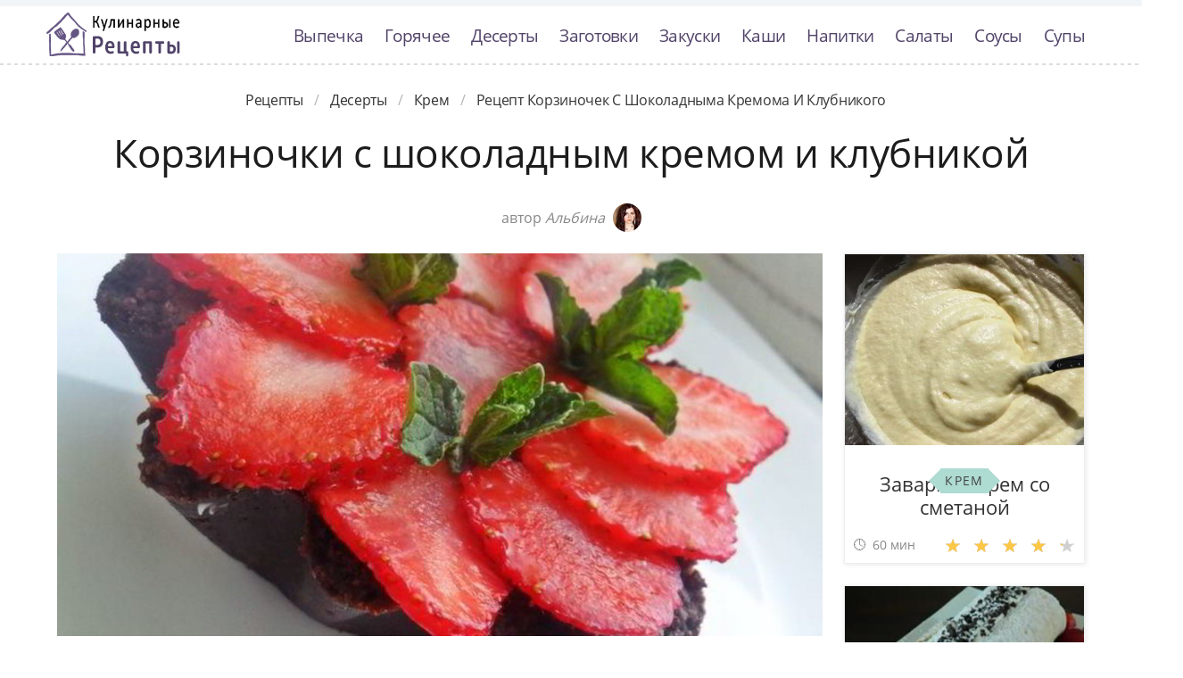

--- FILE ---
content_type: text/html; charset=UTF-8
request_url: https://recipemaster.ru/deserty/krem/korzinochki-s-shokoladnym-kremom-i-klubnikoi
body_size: 6778
content:
<!DOCTYPE html><html lang="ru" class="has-navbar-fixed-top"><head> <meta charset="UTF-8"> <title>Рецепт-Бомба!!! Рецепт Корзиночек с Шоколадныма Кремома и Клубникого Такой Вкуснятины Вы не Ели НИКОГДА!</title> <meta name="description" content="Рецепт корзиночек с шоколадныма кремома и клубникого. Такой вкуснятины никогда не пробовали! Ингредиенты на : печенье шоколадное 200 г; масло сливочное 50 г; сливки 100 г; шоколад темный 150 г; сахар 1 ст.л.; клубника по вкусу"> <meta http-equiv="X-UA-Compatible" content="IE=edge"> <meta name="viewport" content="width=device-width, initial-scale=1"> <link rel="icon" type="image/png" sizes="96x96" href="/favicon-96x96.png"> <link rel="apple-touch-icon" sizes="180x180" href="/apple-icon-180x180.png"> <link rel="icon" type="image/png" sizes="192x192" href="/android-icon-192x192.png"> <link rel="manifest" href="/manifest.json"> <meta name="msapplication-TileColor" content="#ffffff"> <meta name="msapplication-TileImage" content="/ms-icon-144x144.png"> <meta name="theme-color" content="#ffffff"> <meta property="og:title" content="Рецепт-Бомба!!! Рецепт Корзиночек с Шоколадныма Кремома и Клубникого Такой Вкуснятины Вы не Ели НИКОГДА!"> <meta property="og:type" content="website"> <meta property="og:site_name" content="recipemaster.ru"> <meta property="og:url" content="https://recipemaster.ru/deserty/krem/korzinochki-s-shokoladnym-kremom-i-klubnikoi"> <meta property="og:description" content="Рецепт корзиночек с шоколадныма кремома и клубникого. Такой вкуснятины никогда не пробовали! Ингредиенты на : печенье шоколадное 200 г; масло сливочное 50 г; сливки 100 г; шоколад темный 150 г; сахар 1 ст.л.; клубника по вкусу"> <meta property="og:image" content="https://recipemaster.ru/deserty/krem/korzinochki-s-shokoladnym-kremom-i-klubnikoi/korzinochki-s-shokoladnym-kremom-i-klubnikoi-ready0-w1200h630.jpg"> <meta name="twitter:card" content="summary_large_image"> <meta name="twitter:url" content="https://recipemaster.ru/deserty/krem/korzinochki-s-shokoladnym-kremom-i-klubnikoi"> <meta name="twitter:title" content="Рецепт-Бомба!!! Рецепт Корзиночек с Шоколадныма Кремома и Клубникого Такой Вкуснятины Вы не Ели НИКОГДА!"> <meta name="twitter:description" content="Рецепт корзиночек с шоколадныма кремома и клубникого. Такой вкуснятины никогда не пробовали! Ингредиенты на : печенье шоколадное 200 г; масло сливочное 50 г; сливки 100 г; шоколад темный 150 г; сахар 1 ст.л.; клубника по вкусу"> <meta name="twitter:image" content="https://recipemaster.ru/deserty/krem/korzinochki-s-shokoladnym-kremom-i-klubnikoi/korzinochki-s-shokoladnym-kremom-i-klubnikoi-ready0-w1200h630.jpg"> <link rel="dns-prefetch" href="//fonts.googleapis.com"> <link rel="dns-prefetch" href="//fonts.gstatic.com"> <link rel="dns-prefetch" href="//counter.yadro.ru"> <link rel="dns-prefetch" href="//yastatic.net"> <link rel="stylesheet" type="text/css" href="/styles.css"> <link rel="canonical" href="https://recipemaster.ru/deserty/krem/korzinochki-s-shokoladnym-kremom-i-klubnikoi"></head><body><nav class="navbar is-fixed-top bg-bottom" role="navigation" aria-label="main navigation"> <div class="container"> <div class="navbar-brand"> <a class="navbar-item logo-top" href="/" title="На Главную">Классные рецепты вкусняшек с фото</a> <a role="button" class="navbar-burger burger" aria-label="menu" aria-expanded="false" data-target="navbarBasicExample"> <span aria-hidden="true"></span> <span aria-hidden="true"></span> <span aria-hidden="true"></span> </a> </div> <div id="navbarBasicExample" class="navbar-menu"> <div class="navbar-end"> <a class="navbar-item" href="/vypechka" title="Перейти в Раздел «Выпечка»">Выпечка</a> <a class="navbar-item" href="/goryachee" title="Перейти в Раздел «Горячее»">Горячее</a> <a class="navbar-item" href="/deserty" title="Перейти в Раздел «Десерты»">Десерты</a> <a class="navbar-item" href="/zagotovki" title="Перейти в Раздел «Заготовки»">Заготовки</a> <a class="navbar-item" href="/zakuski" title="Перейти в Раздел «Закуски»">Закуски</a> <a class="navbar-item" href="/kashi" title="Перейти в Раздел «Каши»">Каши</a> <a class="navbar-item" href="/napitki" title="Перейти в Раздел «Напитки»">Напитки</a> <a class="navbar-item" href="/salaty" title="Перейти в Раздел «Салаты»">Салаты</a> <a class="navbar-item" href="/sousy" title="Перейти в Раздел «Соусы»">Соусы</a> <a class="navbar-item" href="/supy" title="Перейти в Раздел «Супы»">Супы</a> </div> </div> </div></nav><div class="header"></div><section class="section"> <div class="container"> <nav class="breadcrumb is-centered" aria-label="breadcrumbs"> <ul itemscope itemtype="http://schema.org/BreadcrumbList"> <li itemprop="itemListElement" itemscope itemtype="http://schema.org/ListItem"> <a href="/" title="Перейти на Главную" itemprop="item"> <span itemprop="name">Рецепты</span> </a> <meta itemprop="position" content="1"> </li> <li itemprop="itemListElement" itemscope itemtype="http://schema.org/ListItem"> <a href="/deserty" itemprop="item" title="Десерты"> <span itemprop="name">Десерты</span> </a> <meta itemprop="position" content="2"> </li> <li itemprop="itemListElement" itemscope itemtype="http://schema.org/ListItem"> <a href="/deserty/krem" itemprop="item" title="Крем"> <span itemprop="name">Крем</span> </a> <meta itemprop="position" content="3"> </li> <li class="is-active" itemprop="itemListElement" itemscope itemtype="http://schema.org/ListItem"> <a href="#" aria-current="page" itemprop="item"> <span itemprop="name">Рецепт корзиночек с шоколадныма кремома и клубникого</span> </a> <meta itemprop="position" content="4"> </li> </ul> </nav> <h1 class="head-title ta-c mb-075"> Корзиночки с шоколадным кремом и клубникой </h1> <p class="by-user"> автор <i class="by-user-a"> Альбина <img class="lozad is-rounded ava" src="/zero.png" data-src="/user/albina/albina-w32h32.jpg" alt="Альбина"> </i> </p> <div class="columns is-multiline mt-1"> <div class="column"> <figure class="image is-2by1"> <img class="lozad" src="/zero.png" data-src="/deserty/krem/korzinochki-s-shokoladnym-kremom-i-klubnikoi/korzinochki-s-shokoladnym-kremom-i-klubnikoi-ready0-w1002h501.jpg" alt="Рецепт корзиночек с шоколадныма кремома и клубникого"> </figure> <p class="sub-img">На фото корзиночек с шоколадныма кремома и клубникого</p> <div class="columns is-multiline mt-1"> <div class="column is-8"> <div class="decision"> <div class="columns is-multiline"> <ul class="column is-6"> <li> <span class="text-label">Общее время: </span> <span class="text-data"> 1 ч</span> </li> <li> <span class="text-label">Рецепт на </span> <span class="text-data"> 4</span> </li> </ul> <ol class="column is-6"> <li> <div class="rated-m my-inline" title="Рейтинг рецепта 3.7 из 5"> <label style="width:74%"></label> </div> </li> <li> <a class="comments" href="#comments"> 8 </a> </li> </ol> </div> </div> </div> <div class="column"> <div class="nutrition"> <p> <span class="text-label">Калорий: </span> <span class="text-data"> 187 ккал</span> </p> <p> <span class="text-label">Кухня: </span> <span class="text-data"> Авторская</span> </p> <p> <span class="text-label">Сложность: </span> <span class="text-data"> Простой рецепт</span> </p> </div> </div> </div> <div class="content"> <p> Вот и наступило лето, а,значит, очень жарко включать духовку и делать выпечку. Но ведь вкусненького все равно хочется! Для этого случая, я придумала рецепт для таких же любителей шоколада, как и я - тарталетки с шоколадным кремом клубникой. Вдохновлялась <a href="/deserty/krem/merengi-s-kremom">рецептом меренгах с кремоме</a>, очань нравится готовить крем.</p> </div> <div id="TGHxTJx8eI0coHjMPpA2" data-type="0" class="blockOfO1b2l3" ></div> </div> <div class="column is-3"> <div id="FM2jMZ2QxcdIV12UqfcF" data-type="0" class="blockOfO1b2l3" ></div> <div class="columns is-multiline"> <div class="column is-full"> <a class="card" href="/deserty/krem/zavarnoi-krem-so-smetanoi" title="заварной крем со сметаной"> <figure class="image is-5by4"> <img class="lozad" src="/zero.png" alt="Заварной крем со сметаной" data-src="/deserty/krem/zavarnoi-krem-so-smetanoi/zavarnoi-krem-so-smetanoi-ready0-w316h253.jpg"> </figure> <p class="fs-125">Заварной крем со сметаной</p> <p class="card-time">60 мин</p> <p class="card-rating"><label style="width:90%"></label></p> </a> <a class="cat-wrap t-5by4" href="/deserty/krem" title="Рецепты крема"> <p class="cat-title">Крем</p> </a> </div> <div class="column is-full"> <a class="card" href="/deserty/krem/rulet-s-tvorozhnym-kremom" title="рулет с творожным кремом"> <figure class="image is-5by4"> <img class="lozad" src="/zero.png" alt="Рулет с творожным кремом" data-src="/deserty/krem/rulet-s-tvorozhnym-kremom/rulet-s-tvorozhnym-kremom-ready0-w316h253.jpg"> </figure> <p class="fs-125">Рулет с творожным кремом</p> <p class="card-time">2 ч 32 мин</p> <p class="card-rating"><label style="width:86%"></label></p> </a> <a class="cat-wrap t-5by4" href="/deserty/krem" title="Рецепты крема"> <p class="cat-title">Крем</p> </a> </div> </div> </div> </div> <div class="columns is-multiline mt-1"> <div class="column is-9"> <div class="columns is-multiline bg-bottom"> <div class="column is-2"><div class="ya-share2 ta-c fixed-bottom-mobile" data-services="collections,vkontakte,facebook,odnoklassniki,moimir,twitter"></div></div> <div class="column"> <h2 class="head-subtitle">Ингредиенты:</h2> <div class="bg-subtitle w-7"> <ul class="ingredients"> <li>печенье шоколадное - 200 г</li> <li>масло сливочное - 50 г</li> <li>сливки - 100 г</li> <li>шоколад темный - 150 г</li> <li>сахар - 1 ст.л.</li> <li>клубника - по вкусу</li> </ul> </div><div id="D7GMGgj6xHAUldvvIKym" data-type="0" class="blockOfO1b2l3" ></div> <h2 class="head-subtitle mt-1">Как приготовить</h2> <div class="bg-subtitle bg-top content"> <ol class="steps"> <li> <p>Вскипятим на плите воду. Выключим. В воду ставим глубокую тарелочку, выкладываем в нее шоколад и на водяной бане растапливаем шоколад, периодически помешивая. Добавляем к шоколаду 50гр сливок, хорошо перемешиваем и отставляем в сторону.</p> </li> <li> <p>Оставшиеся 50 гр сливок взбиваем с сахаром и убираем в холодильник. Займемся тарталетками. Печенье смолоть в блендере в мелкую крошку.</p> <div class="image is-16by9"> <img class="lozad" src="/zero.png" data-src="/deserty/krem/korzinochki-s-shokoladnym-kremom-i-klubnikoi/korzinochki-s-shokoladnym-kremom-i-klubnikoi-steps1-w596h335.jpg" alt="корзиночки с шоколадным кремом и клубникой"> </div> </li> <li> <p>Влить к печенью растопленное сливочное масло и 50 гр нашей растопленной шоколадной массы, перемешать до однородного состояния.</p> <div class="image is-16by9"> <img class="lozad" src="/zero.png" data-src="/deserty/krem/korzinochki-s-shokoladnym-kremom-i-klubnikoi/korzinochki-s-shokoladnym-kremom-i-klubnikoi-steps2-w596h335.jpg" alt="корзиночки с шоколадным кремом и клубникой"> </div> </li> <li> <p>Формочки для тарталеток застелить пергаментом или пищевой пленкой, выложить равномерно по форме песочную смесь и убрать на полчаса в холодильник. К тем сливкам с сахаром, которые стояли у нас в холодильнике, добавляем оставшийся шоколад и взбиваем до однородного состояния.</p> <div class="image is-16by9"> <img class="lozad" src="/zero.png" data-src="/deserty/krem/korzinochki-s-shokoladnym-kremom-i-klubnikoi/korzinochki-s-shokoladnym-kremom-i-klubnikoi-steps3-w596h335.jpg" alt="корзиночки с шоколадным кремом и клубникой"> </div> </li> <li> <p>Наполняем кремом тарталетки и даем застыть в холодильнике примерно 30-40 мин</p> <div class="image is-16by9"> <img class="lozad" src="/zero.png" data-src="/deserty/krem/korzinochki-s-shokoladnym-kremom-i-klubnikoi/korzinochki-s-shokoladnym-kremom-i-klubnikoi-steps4-w596h335.jpg" alt="корзиночки с шоколадным кремом и клубникой"> </div> </li> <li> <p>Украшаем клубникой, ставим опять в холодильник и через 2-3 часа подаем к столу.</p> <div class="image is-16by9"> <img class="lozad" src="/zero.png" data-src="/deserty/krem/korzinochki-s-shokoladnym-kremom-i-klubnikoi/korzinochki-s-shokoladnym-kremom-i-klubnikoi-steps5-w596h335.jpg" alt="корзиночки с шоколадным кремом и клубникой"> </div> </li> </ol> <div class="note"> <ul> <li><p>Готовьте в удовольствие! Буду пробовать приготовить <a href="/deserty/krem/klubnika-s-tvorozhnym-kremom">клубнику с творожныма кремома</a>. Кто со мной ? Всегда было интересно приготовить что-то новое и оригинальное.</p></li> </ul> </div> </div> </div> <div class="column is-2-desktop is-hidden-touch"></div> </div> <div class="columns mt-1"> <div class="column is-2"></div> <div class="column" id="comments"> <h2 class="head-subtitle">Комментарии к рецепту</h2> <div class="columns mt-1 is-mobile"> <div class="column"> <div class="head-title">3.7 / 5</div> </div> <div class="column is-3-desktop is-half-touch ta-r"> <div class="rated-m"> <label style="width:74%"></label> </div> <div>Рейтинг рецепта</div> </div> </div> <div class="columns comment is-mobile"> <div class="column is-1"> <div class="image is-32x32"> <img class="lozad is-rounded" src="/zero.png" data-src="/evgeniya-muzhevich/evgeniya-muzhevich-w32h32.jpg" alt="Евгения Мужевич"> </div> </div> <div class="column"> <div class="author-name"> Евгения Мужевич </div> <p>Сейчас сделаю:) надеюсь получиться! <br> Сегодня уже сделала запеканку по твоему рецепту, получилось просто супер:)</p> </div> </div> <div class="columns comment is-mobile"> <div class="column is-1"> <div class="image is-32x32"> <img class="lozad is-rounded" src="/zero.png" data-src="/galya76/galya76-w32h32.jpg" alt="galya76"> </div> </div> <div class="column"> <div class="author-name"> galya76 </div> <p>Очень красивая и оригинальная подача корзиночек с шоколадным кремом и клубникой. <br> Рецепт супер, спасибо!</p> </div> </div> <div class="columns comment is-mobile"> <div class="column is-1"> <div class="image is-32x32"> <img class="lozad is-rounded" src="/zero.png" data-src="/tirsetr1992/tirsetr1992-w32h32.jpg" alt="tirsetr1992"> </div> </div> <div class="column"> <div class="author-name"> tirsetr1992 </div> <p>Спасибо за рецепт, но уже такой имеется)</p> </div> </div> <div class="columns comment is-mobile"> <div class="column is-1"> <div class="image is-32x32"> <img class="lozad is-rounded" src="/zero.png" data-src="/fedotko-84/fedotko-84-w32h32.jpg" alt="fedotko_84"> </div> </div> <div class="column"> <div class="author-name"> fedotko_84 </div> <p>Спасибо большое, Альбина, освежила в памяти рецепт корзиночек с шоколадным кремом и клубникой! <br> порадую любимого.</p> </div> </div> <div class="columns comment is-mobile"> <div class="column is-1"> <div class="image is-32x32"> <img class="lozad is-rounded" src="/zero.png" data-src="/drozd-galka/drozd-galka-w32h32.jpg" alt="Дрозд Галка"> </div> </div> <div class="column"> <div class="author-name"> Дрозд Галка </div> <p>Как у тебя здесь вкусненько и красиво!! <br> За рецепт спасибо!</p> </div> </div> <div class="columns comment is-mobile"> <div class="column is-1"> <div class="image is-32x32"> <img class="lozad is-rounded" src="/zero.png" data-src="/vorona-96/vorona-96-w32h32.jpg" alt="vorona_96"> </div> </div> <div class="column"> <div class="author-name"> vorona_96 </div> <p>Спасибо огромное за рецептик!!!! Попробуйте <a href="/deserty/krem/trubochki-s-kremom">трубочки с кремом</a>.</p> </div> </div> <div class="columns comment is-mobile"> <div class="column is-1"> <div class="image is-32x32"> <img class="lozad is-rounded" src="/zero.png" data-src="/mila-bulut/mila-bulut-w32h32.jpg" alt="Мила Булут"> </div> </div> <div class="column"> <div class="author-name"> Мила Булут </div> <p>Спасибо :), я уже сегодня этим рецептом и воспользуюсь!</p> </div> </div> <div class="columns comment is-mobile"> <div class="column is-1"> <div class="image is-32x32"> <img class="lozad is-rounded" src="/zero.png" data-src="/omalloma/omalloma-w32h32.jpg" alt="omalloma"> </div> </div> <div class="column"> <div class="author-name"> omalloma </div> <p>Обязательно приготовлю! :D:D:D <br> Спасибо за рецептик!</p> </div> </div> <div id="SYj0PwOEG9ILZxoH4Bcx" data-type="0" class="blockOfO1b2l3" ></div> </div> <div class="column is-2"></div> </div> <div class="columns is-multiline mt-1"> <div class="column is-1 is-hidden-touch"></div> <div class="column"> <div class="columns is-multiline mt-1 bs"> <div class="column is-full rel"> <a class="related" href="/deserty/krem/vashren-s-klubnikoi-i-slivochnym-kremom-s-rozovoi-vodoi">Вашрен с клубникой и сливочным кремом с розовой водой</a> </div> <a class="column is-half" href="/deserty/krem/vashren-s-klubnikoi-i-slivochnym-kremom-s-rozovoi-vodoi"> <figure class="image is-16by9"> <img class="lozad" src="/zero.png" alt="Вашрен с клубникой и сливочным кремом с розовой водой" data-src="/deserty/krem/vashren-s-klubnikoi-i-slivochnym-kremom-s-rozovoi-vodoi/vashren-s-klubnikoi-i-slivochnym-kremom-s-rozovoi-vodoi-ready0-w430h242.jpg"> </figure> </a> <div class="column is-half"> <p class="u-prev">Сахар 1 стак.; Растительное масло по вкусу; Яичный белок 4 шт.; Винный камень щепотка; Сливки 40%-ные 1 стак.; Розовая вода 1/2 стак.; Клубника 60 шт....</p> <p class="card-time">2 ч 40 мин</p> <p class="card-rating"><label style="width:98%"></label></p> </div> </div> <div class="columns is-multiline mt-1 bs"> <div class="column is-full rel"> <a class="related" href="/deserty/krem/korzinochki-s-kremom-iz-avokado">Корзиночки с кремом из авокадо</a> </div> <a class="column is-half" href="/deserty/krem/korzinochki-s-kremom-iz-avokado"> <figure class="image is-16by9"> <img class="lozad" src="/zero.png" alt="Корзиночки с кремом из авокадо" data-src="/deserty/krem/korzinochki-s-kremom-iz-avokado/korzinochki-s-kremom-iz-avokado-ready0-w430h242.jpg"> </figure> </a> <div class="column is-half"> <p class="u-prev">Ну просто ОЧЕНЬ быстрая и не менее вкусная закуска! Под любой напиток, на любой праздник или просто так....</p> <p class="card-time">15 мин</p> <p class="card-rating"><label style="width:84%"></label></p> </div> </div> <div class="columns is-multiline mt-1 bs"> <div class="column is-full rel"> <a class="related" href="/deserty/krem/kartofel-s-tvorozhnym-kremom">Картофель с творожным кремом</a> </div> <a class="column is-half" href="/deserty/krem/kartofel-s-tvorozhnym-kremom"> <figure class="image is-16by9"> <img class="lozad" src="/zero.png" alt="Картофель с творожным кремом" data-src="/deserty/krem/kartofel-s-tvorozhnym-kremom/kartofel-s-tvorozhnym-kremom-ready0-w430h242.jpg"> </figure> </a> <div class="column is-half"> <p class="u-prev">Чеснок — 2 Дольки; Картофель — 1 кг; Перец и соль — 1 По вкусу; Сметана — 2 ст.л.; Зелень — 1 По вкусу; Творог — 200 г...</p> <p class="card-time">30 мин</p> <p class="card-rating"><label style="width:95%"></label></p> </div> </div> <div class="columns is-multiline mt-1 bs"> <div class="column is-full rel"> <a class="related" href="/deserty/krem/yabloki-pod-belkovym-kremom">Яблоки под белковым кремом</a> </div> <a class="column is-half" href="/deserty/krem/yabloki-pod-belkovym-kremom"> <figure class="image is-16by9"> <img class="lozad" src="/zero.png" alt="Яблоки под белковым кремом" data-src="/deserty/krem/yabloki-pod-belkovym-kremom/yabloki-pod-belkovym-kremom-ready0-w430h242.jpg"> </figure> </a> <div class="column is-half"> <p class="u-prev">Сахар 3 столовые ложки; Яблоко 3 шт.; Яичный белок 2 шт.; Сахарная пудра 3 столовые ложки; Ваниль 2 г...</p> <p class="card-time">30 мин</p> <p class="card-rating"><label style="width:91%"></label></p> </div> </div> <div class="columns is-multiline mt-1 bs"> <div class="column is-full rel"> <a class="related" href="/deserty/krem/zavarnye-bulochki-s-kremom">Заварные булочки с кремом</a> </div> <a class="column is-half" href="/deserty/krem/zavarnye-bulochki-s-kremom"> <figure class="image is-16by9"> <img class="lozad" src="/zero.png" alt="Заварные булочки с кремом" data-src="/deserty/krem/zavarnye-bulochki-s-kremom/zavarnye-bulochki-s-kremom-ready0-w430h242.jpg"> </figure> </a> <div class="column is-half"> <p class="u-prev">Маргарин 125 г; Кипяток 1 стак.; Яйцо куриное 5 шт.; Соль 1/4 чайной ложки; Сгущенное молоко 1 банка; Лимон 1 шт.; Сливочное масло 300 г; Пшеничная мука 1 стак....</p> <p class="card-time">2 ч</p> <p class="card-rating"><label style="width:72%"></label></p> </div> </div> <div class="columns is-multiline mt-1 bs"> <div class="column is-full rel"> <a class="related" href="/deserty/krem/syrny-krem-s-klubnikoi">Сырный крем с клубникой</a> </div> <a class="column is-half" href="/deserty/krem/syrny-krem-s-klubnikoi"> <figure class="image is-16by9"> <img class="lozad" src="/zero.png" alt="Сырный крем с клубникой" data-src="/deserty/krem/syrny-krem-s-klubnikoi/syrny-krem-s-klubnikoi-ready0-w430h242.jpg"> </figure> </a> <div class="column is-half"> <p class="u-prev">сыр козий; клубника; шпинат; крем бальзамический...</p> <p class="card-time">15 мин</p> <p class="card-rating"><label style="width:76%"></label></p> </div> </div> <div class="columns is-multiline mt-1 bs"> <div class="column is-full rel"> <a class="related" href="/deserty/krem/grushi-s-nezhnym-kremom">Груши с нежным кремом</a> </div> <a class="column is-half" href="/deserty/krem/grushi-s-nezhnym-kremom"> <figure class="image is-16by9"> <img class="lozad" src="/zero.png" alt="Груши с нежным кремом" data-src="/deserty/krem/grushi-s-nezhnym-kremom/grushi-s-nezhnym-kremom-ready0-w430h242.jpg"> </figure> </a> <div class="column is-half"> <p class="u-prev">груша 2 шт.; сыр сливочный 120 г; инжир свежий 2 шт.; горчица с зернами 1 ст.л.; сыр пармезан 80 г...</p> <p class="card-time">30 мин</p> <p class="card-rating"><label style="width:71%"></label></p> </div> </div> </div> <div class="column is-1"></div> </div> </div> </div> <div class="bg-blue"> <div class="columns is-multiline mt-3 pb-1"> <div class="column is-4"> <a class="card" href="/deserty/krem/korzinochki-s-kremom" title="корзиночки с кремом"> <figure class="image is-16by9"> <img class="lozad" src="/zero.png" alt="Корзиночки с кремом" data-src="/deserty/krem/korzinochki-s-kremom/korzinochki-s-kremom-ready0-w430h242.jpg"> </figure> <p class="fs-125">Корзиночки с кремом</p> <p class="card-time">25 мин</p> <p class="card-rating"><label style="width:75%"></label></p> </a> <a class="unit-wrap t-16by9" href="/deserty/krem" title="Рецепты крема"> <p class="unit-title">Крем</p> </a> </div> <div class="column is-4"> <a class="card" href="/deserty/krem/korzinki-s-kremom" title="корзинки с кремом"> <figure class="image is-16by9"> <img class="lozad" src="/zero.png" alt="Корзинки с кремом" data-src="/deserty/krem/korzinki-s-kremom/korzinki-s-kremom-ready0-w430h242.jpg"> </figure> <p class="fs-125">Корзинки с кремом</p> <p class="card-time">1 ч 30 мин</p> <p class="card-rating"><label style="width:94%"></label></p> </a> <a class="unit-wrap t-16by9" href="/deserty/krem" title="Рецепты крема"> <p class="unit-title">Крем</p> </a> </div> <div class="column is-4"> <a class="card" href="/deserty/krem/trubochki-s-kremom" title="трубочки с кремом"> <figure class="image is-16by9"> <img class="lozad" src="/zero.png" alt="Трубочки с кремом" data-src="/deserty/krem/trubochki-s-kremom/trubochki-s-kremom-ready0-w430h242.jpg"> </figure> <p class="fs-125">Трубочки с кремом</p> <p class="card-time">20 мин</p> <p class="card-rating"><label style="width:74%"></label></p> </a> <a class="unit-wrap t-16by9" href="/deserty/krem" title="Рецепты крема"> <p class="unit-title">Крем</p> </a> </div> </div> </div> </div></section><script type="application/ld+json"> { "@context": "http://schema.org/", "@type": "Recipe", "name": "корзиночки с шоколадным кремом и клубникой", "keywords": "авторская кухня, корзиночки с шоколадным кремом и клубникой, крем", "description": "Пошаговый рецепт приготовления корзиночек с шоколадныма кремома и клубникого с фото.", "image": [ "https://recipemaster.ru/deserty/krem/korzinochki-s-shokoladnym-kremom-i-klubnikoi/korzinochki-s-shokoladnym-kremom-i-klubnikoi-ready0-w1200h630.jpg" ], "author": { "@type": "Person", "name": "Альбина" }, "totalTime": "PT1H", "recipeYield": "4", "recipeCategory": "Крем", "recipeCuisine": "Авторская кухня", "nutrition": { "@type": "NutritionInformation", "calories": "187 ккал" }, "recipeIngredient": [ "печенье шоколадное - 200 г","масло сливочное - 50 г","сливки - 100 г","шоколад темный - 150 г","сахар - 1 ст.л.","клубника - по вкусу" ], "aggregateRating": { "@type": "AggregateRating", "ratingValue": "3.7", "ratingCount": "99" } }</script><footer class="footer bg-top"> <div class="container"> <div class="columns"> <div class="column is-2"> <a class="logo-bottom" href="/" title="На Главную">Домашние рецепты вкусняшек</a> </div> <div class="column is-3 is-offset-8"> <p class="f-text">2026 recipemaster.ru</p> <p><a class="f-email" href="mailto:mailto@recipemaster.ru">mailto@recipemaster.ru</a></p> </div> </div> </div></footer><script>window.adb=1;function loadScript(a){script=document.createElement("script");script.src=a;document.head.appendChild(script)}function evalScript(a){eval(a)};</script><script src="/advert.js"></script> <script src='/scripts.js'></script> <script> (function () { var url = String.fromCharCode(112, 117, 115, 104, 95, 117, 114, 108); var cfg = String.fromCharCode(119, 112, 110, 67, 111, 110, 102, 105, 103); window[cfg] = { utm_source: 'kd', utm_campaign: 349235, utm_content: '', domain: window.location.host, proto: window.location.protocol }; window[cfg][url] = 'https://nadajotum.com/98103.js'; var s = document.createElement('script'); s.setAttribute('async', 1); s.setAttribute('data-cfasync', false); s.src = window[cfg][url]; document.head && document.head.appendChild(s) })(); </script><script>new Image().src = "//counter.yadro.ru/hit?r" + escape(document.referrer) + ((typeof(screen)=="undefined")?"" : ";s"+screen.width+"*"+screen.height+"*" + (screen.colorDepth?screen.colorDepth:screen.pixelDepth)) + ";u"+escape(document.URL) + ";h"+escape(document.title.substring(0,80)) + ";" +Math.random();</script> <script src="//yastatic.net/es5-shims/0.0.2/es5-shims.min.js" async="async"></script> <script src="//yastatic.net/share2/share.js" async="async"></script></body></html>